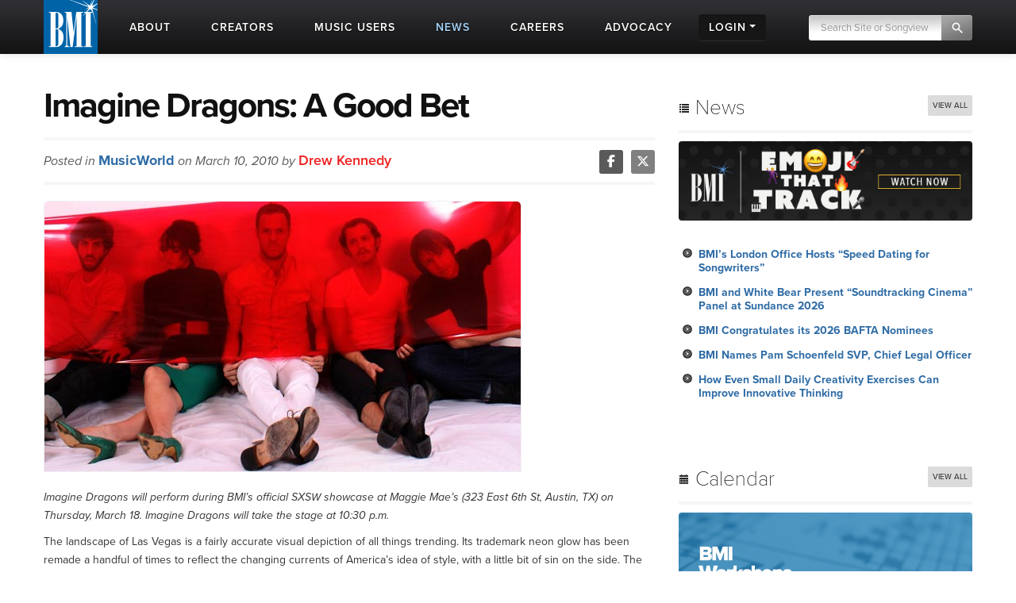

--- FILE ---
content_type: text/html; charset=UTF-8
request_url: https://www.bmi.com/news/entry/imagine_dragons_a_good_bet
body_size: 14357
content:




<!DOCTYPE html>
<html lang="en">
	<head prefix="og: http://ogp.me/ns# fb: http://ogp.me/ns/fb#
		article: http://ogp.me/ns/article#">
		<!-- Google Tag Manager -->
		<script>
			(function (w, d, s, l, i) {
				w[l] = w[l] || []; w[l].push({ 'gtm.start': new Date().getTime(), event: 'gtm.js' });
				var f = d.getElementsByTagName(s)[0], j = d.createElement(s), dl = l != 'dataLayer' ? '&l=' + l : '';
				j.async = true; j.src = 'https://www.googletagmanager.com/gtm.js?id=' + i + dl;
				f.parentNode.insertBefore(j, f);
			})(window, document, 'script', 'dataLayer', 'GTM-5KL4RDH');
		</script>
		<!-- End Google Tag Manager -->
		
		<!-- Hotjar Tracking Code for BMI -->
		<script>
			(function(h,o,t,j,a,r){h.hj=h.hj||function(){(h.hj.q=h.hj.q||[]).push(arguments)};
			h._hjSettings={hjid:6389338,hjsv:6};
			a=o.getElementsByTagName('head')[0];
			r=o.createElement('script');r.async=1;
			r.src=t+h._hjSettings.hjid+j+h._hjSettings.hjsv;
			a.appendChild(r);
			})(window,document,'https://static.hotjar.com/c/hotjar-','.js?sv=');
		</script>

		  <script type="text/javascript" class="hc_datalayer">
    var dataLayer = window.dataLayer || [];
    dataLayer.push({
      'event' : "logInStatusReported",
      'loginStatus' : "not logged in",
      'userType' : "none",
    });
  </script>
    

		<title>Imagine Dragons: A Good Bet | MusicWorld | BMI.com</title>
		<meta charset="utf-8">
		<!--[if IE]>
		<meta http-equiv="X-UA-Compatible" content="IE=7" />
		<![endif]-->
		<meta name="viewport" content="width=device-width, initial-scale=1.0">
		
		<meta property="og:image" content="https://www.bmi.com/images/musicworld/_770/imagine_dragons.jpg">
		
		
		<meta property="og:image:width" content="770">
		
		<meta property="og:image:height" content="340">
		
		<meta property="og:type" content="article">
		
		<meta property="og:title" content="Imagine Dragons: A Good Bet">
		
		
		<meta property="og:description" content="Imagine Dragons will perform during BMI’s">
		<meta property="og:site_name" content="BMI.com" />
		<meta property="fb:app_id" content="1724794051071297" />


		
		<meta property="twitter:image" content="https://www.bmi.com/images/musicworld/_770/imagine_dragons.jpg">
		
		
		<meta property="twitter:card" content="summary_large_image">
		
		<meta property="twitter:site" content="@bmi">
		
		<meta property="twitter:title" content="Imagine Dragons: A Good Bet">
		
		<meta property="twitter:description" content="Imagine Dragons will perform during BMI’s">

		
		
		<meta property="og:url" content="https://www.bmi.com/news/entry/imagine_dragons_a_good_bet" />
		
		<meta property="article:published_time" content="2010-03-10T18:04:00-05:00">
		
		<meta name='abstract' content='Imagine Dragons will perform during BMI’s…'>
		
		<meta name='thumbnail' content='/images/musicworld/_770/imagine_dragons.jpg'>
		
		<meta name='channel' content='musicworld'>
		
		
		<meta name="msapplication-square70x70logo" content="/frontend/images/smalltile.png" />
		<meta name="msapplication-square150x150logo" content="/frontend/images/mediumtile.png" />
		<meta name="msapplication-wide310x150logo" content="/frontend/images/widetile.png" />
		<meta name="msapplication-square310x310logo" content="/frontend/images/largetile.png" />
		<link rel="canonical" href="https://www.bmi.com/news/entry/imagine_dragons_a_good_bet" />
		<link rel="shortcut icon" href="/favicon.ico" type="image/x-icon" />
		<link rel="apple-touch-icon" sizes="57x57" href="/frontend/images/apple-touch-icon-57x57.png">
		<link rel="apple-touch-icon" sizes="60x60" href="/frontend/images/apple-touch-icon-60x60.png">
		<link rel="apple-touch-icon" sizes="72x72" href="/frontend/images/apple-touch-icon-72x72.png">
		<link rel="apple-touch-icon" sizes="76x76" href="/frontend/images/apple-touch-icon-76x76.png">
		<link rel="apple-touch-icon" sizes="114x114" href="/frontend/images/apple-touch-icon-114x114.png">
		<link rel="apple-touch-icon" sizes="120x120" href="/frontend/images/apple-touch-icon-120x120.png">
		<link rel="apple-touch-icon" sizes="144x144" href="/frontend/images/apple-touch-icon-144x144.png">
		<link rel="apple-touch-icon" sizes="152x152" href="/frontend/images/apple-touch-icon-152x152.png">
		<link rel="apple-touch-icon" sizes="180x180" href="/frontend/images/apple-touch-icon-180x180.png">
		<link rel="icon" type="image/png" href="/frontend/images/favicon-16x16.png" sizes="16x16">
		<link rel="icon" type="image/png" href="/frontend/images/favicon-32x32.png" sizes="32x32">
		<link rel="icon" type="image/png" href="/frontend/images/favicon-96x96.png" sizes="96x96">
		<link rel="icon" type="image/png" href="/frontend/images/android-chrome-192x192.png" sizes="192x192">
		<link rel="alternate" type="application/rss+xml" title="RSS" href="http://feeds.bmi.com/bmicom/" />
		<!--[if lte IE 8]>
		<script src="//html5shiv.googlecode.com/svn/trunk/html5.js"></script>
		<![endif]-->

		<!-- LOAD STYLE SHEETS -->
		
		<link rel="stylesheet" href="https://use.typekit.net/qkm6qzc.css">

		<link rel="stylesheet" href="/frontend/css/bootstrap.css">

		<link rel="stylesheet" href="/frontend/css/custom.css?v=2026-01-29T10:53:14-05:00">
		<link rel="stylesheet" href="/frontend/css/search.css">
		<link rel="stylesheet" href="/frontend/css/nivoslider/themes/default/default.css" type="text/css" media="screen">
		<link rel="stylesheet" href="/frontend/css/flexslider.css">
		<link rel="stylesheet" href="/frontend/css/jquery-ui-1.9.2.custom.css">
		<link rel="preload" as="style" href="/dist/scss/styles.css?v=1750692585950" />
<link rel="stylesheet" as="style" href="/dist/scss/styles.css?v=1750692585950" /><!-- cache broke -->
<script src="/dist/js/scripts.js?v=1750692585950"></script><!-- cache broke -->
		<script src="https://kit.fontawesome.com/898cc1fe05.js" crossorigin="anonymous"></script>
		
		

		<!-- GA Tracking Start -->
		<script type="text/javascript">
			var _gaq = _gaq || [];
			_gaq.push(['_setAccount', 'UA-136722-2']);
			_gaq.push(['_setDomainName', 'bmi.com']);
			_gaq.push(['_setAllowLinker', true]);
			
			_gaq.push(["_trackPageview", location.pathname + location.search + location.hash]);

			(function () {
				var ga = document.createElement('script'); ga.type = 'text/javascript'; ga.async = true;
				ga.src = ('https:' == document.location.protocol ? 'https://ssl' : 'http://www') + '.google-analytics.com/ga.js';
				var s = document.getElementsByTagName('script')[0]; s.parentNode.insertBefore(ga, s);
			})();

		</script>
		<!-- Tracking end -->
		

		<script type="text/javascript">
			window.dataLayer = window.dataLayer || [];
			// Push data to the dataLayer using embedded variables from templates using the cardinal_shared .head template
			dataLayer.push({
				event: "initialize_dataLayer",
				content_title: "Imagine Dragons: A Good Bet | MusicWorld", 
				content_publish_date: "2010-03-10", 
				content_type: "musicworld",
				content_author: ""
			});
        </script>
	</head>

<body >


<!-- NAVIGATION STARTS -->

	<div id="largenav" class="navbar navbar-inverse navbar-fixed-top">
		<div class="navbar-inner">
			<div class="container">
				<a href="/" class="brand"><img src="/frontend/images/logo.png" alt="BMI"></a>
				<a href="/" class="mobile-brand visible-phone"> </a>
				<!-- RESPONSIVE MENU -->
				<div class="nav-collapse collapse hidden-phone">
					<ul class="nav">
						<li class="linav triggersubnav about  "
							data-target="about"><a href="/about">
								<div class="navtextblock"><span class="navtext">About</span></div>
							</a></li>
						<li class="linav triggersubnav " data-target="creators"><a
								href="/creators">
								<div class="navtextblock"><span class="navtext">Creators</span></div>
							</a></li>
						<li class="linav triggersubnav  " data-target="licensing"><a
								href="/licensing">
								<div class="navtextblock"><span class="navtext">Music Users</span></div>
							</a></li>
						<li class="linav triggersubnav activepage" data-target="news"><a href="/news">
								<div class="navtextblock"><span class="navtext">News</span></div>
							</a></li>
						<li class="linav triggersubnav" data-target="careers"><a
								href="/careers">
								<div class="navtextblock"><span class="navtext">Careers</span></div>
							</a></li>
						<li class="linav triggersubnav advocacy_experiment  "
							data-target="advocacy"><a href="/advocacy">
								<div class="navtextblock"><span class="navtext">Advocacy</span></div>
							</a></li>
						<li class="linav loginlink">
							<div class="navtextblock dropdown-toggle">
								<span class="navtext">Login</span>
								<ul class="login-dropdown">
								<li><a href="https://www.bmi.com/login" class="creator-login">Music Creators and Publishers</a></li>
								<li><a href="https://bmusic.my.site.com/BMICommunityLogin" class="music-user-login">Music Users/Licensees</a></li>
								</ul>
							</div>
						</li>
						<li class="search">

							<form id="new_top_searchform" class="form-search navpad pull-right dropdown" method="get"
								action="/search/results">
								<input type="text" class="input-google hc-track-submission-value" autocomplete="off" name="keywords"
									placeholder="Search Site or Songview" required>
								<button type="submit" class="submit-google hc-track-submission-event"></button>
								<div class="gsc-clear-button" title="clear results">&nbsp;</div>

								<ul class="searchform_menu">
									<li>
										<span class="radio">Search this site <strong class="stylize">or:</strong></span>
									</li>
									<li class="pullup">
										<a href="https://repertoire.bmi.com/" class="repertoire-block">
											<span>
												<strong>Search Songview</strong>
												<small>Find by Title, Artist, Songwriter, Composer, Publisher and more...</small>
											</span>
										</a>
									</li>
								</ul>
							</form>

						</li>
					</ul>
				</div>
				<!--/.nav-collapse -->
				<!-- END RESPONSIVE MENU -->

				<!-- MOBILE RESPONSIVE MENU -->
				<div id="primary-mobile-nav">
					<button id="mobile-search-button" type="button" class="navbar-toggle collapsed visible-phone collapsed" data-toggle="collapse" data-target=".navbar-search-collapse" aria-expanded="false" aria-controls="search-box-mobile">
						<span class="sr-only">Toggle search</span>
						<span class="fa fa-search"></span>
					</button>
					<button id="mobile-login-button" type="button" class="navbar-toggle collapsed visible-phone collapsed" data-toggle="collapse"
						data-target=".navbar-login-collapse" aria-expanded="false" aria-controls="navbar-ex1-collapse">
						<span class="sr-only">Toggle login</span>
						<span class="fa fa-user"></span>
					</button>
					<button type="button" id="mobile-nav-button" class="navbar-toggle collapsed visible-phone collapsed" data-toggle="collapse"
						data-target=".navbar-ex1-collapse" aria-expanded="false" aria-controls="navbar-login-collapse">
						<span class="sr-only">Toggle navigation</span>
						<span class="fa fa-bars"></span>
					</button>


					<div class="collapse navbar-collapse navbar-search-collapse visible-phone">
						<ul class="nav">
							<li class="linav nohover">
								<form class="form-search navpad" id="gcs-search" method="get" action="/search/results">
									<input type="text" class="form-control input-google hc-track-submission-value" id="gcs-input autocomplete="off" name="keywords" placeholder="Search Site" required="">
									<br /> <a href="https://repertoire.bmi.com/">or Search Songview</a>
								</form>
							</li>
							<li class="linav nohover">
								<a href="#" id="close-search-mobile" data-toggle="collapse" data-target=".navbar-search-collapse">Close</a>
							</li>
						</ul>
					</div>
					
					<div class="collapse navbar-collapse navbar-ex1-collapse visible-phone">
						<ul class="nav">
							<li class="linav nohover" data-target="about">
								<a href="/about">
									<div class="navtextblock"><span class="navtext">About</span></div>
								</a>
								<span class="phone-menu-arrow"></span>
								<ul class="subtext unstyled inline">
									<li><a href="/press">Press Room</a></li>
									<li><a href="/about#ourrole">About BMI</a></li>
									<li><a href="/about#leadership_module">Leadership</a></li>
									<li><a href="/about#aboutinternational">International</a></li>
									<li><a href="/partnerships">Partnerships</a></li>
									<li><a href="/careers">Jobs at BMI</a></li>
									<li><a href="/about#contactus">Contact Us</a></li>
								</ul>
							</li>
							<li class="linav nohover" data-target="creators">
								<a href="/creators">
									<div class="navtextblock"><span class="navtext">Creators</span></div>
								</a>
								<span class="phone-menu-arrow"></span>
								<ul class="subtext unstyled inline">
									<li><a href="/creators#careertools">Career Tools</a></li>
									<li><a href="/creators#faqs">FAQ</a></li>
									<li><a href="/creators#royaltyinformation">Royalty Information</a></li>
									<li><a href="/creators#careeradvice">Career Advice</a></li>
									<li><a href="/creators#genreanchor">Genres</a></li>
									<li><a href="/creators#join">Join BMI</a></li>
								</ul>
							</li>
							<li class="linav nohover" data-target="licensing">
								<a href="/licensing">
									<div class="navtextblock"><span class="navtext">Music Users</span></div>
								</a>
								<span class="phone-menu-arrow"></span>
								<ul class="subtext unstyled inline">
									<li><a href="/licensing/faqs">Licensing FAQ</a></li>
									<li><a href="/licensing/contact">Contact Us</a></li>
								</ul>
							</li>
							<li class="linav nohover" data-target="news">
								<a href="/news">
									<div class="navtextblock"><span class="navtext">News</span></div>
								</a>
								<span class="phone-menu-arrow"></span>
								<ul class="subtext unstyled inline">
									<li><a href="/news">Latest</a></li>
									<li><a href="/news#filter=.awards">Awards</a></li>
									<li><a href="/news/advice">Advice</a></li>
								</ul>
							</li>
							<li class="linav nohover">
								<a href="/careers">
									<div class="navtextblock"><span class="navtext">Careers</span></div>
								</a>
							</li>
							<li class="linav nohover" data-target="advocacy">
								<a href="/advocacy">
									<div class="navtextblock advocacy_experiment"><span class="navtext">Advocacy</span></div>
								</a>
								<span class="phone-menu-arrow"></span>
								<ul class="subtext unstyled inline">
									<li><a href="/advocacy#modadvocacy_execs_detail">Downloads</a></li>
									<li><a href="/advocacy#advocacy_testimony">Testimony</a></li>
									<li><a href="/advocacy#advocacy_recent">News</a></li>
									<li><a href="/advocacy#tabs_advocacy">More Info</a></li>
								</ul>
							</li>
							<li class="linav nohover" data-target="login">
								<div class="navtextblock dropdown-toggle"><span class="navtext">Login</span></div>
								<span class="phone-menu-arrow"></span>
								<ul class="subtext unstyled inline">
									<li><a href="https://www.bmi.com/login">Music Creators and Publishers</a></li>
									<li><a href="https://bmusic.my.site.com/BMICommunityLogin">Music Users/Licensees</a></li>
								</ul>
							</li>
						</ul>
					</div>
					<div class="collapse navbar-collapse navbar-login-collapse visible-phone">
						<ul class="nav">
							<li class="linav nohover">
								<a href="https://www.bmi.com/login">
									<div class="navtextblock"><span class="navtext">Music Creators and Publishers</span></div>
								</a>
							</li>
							<li class="linav nohover">
								<a href="https://bmusic.my.site.com/BMICommunityLogin">
									<div class="navtextblock"><span class="navtext">Music Users/Licensees</span></div>
								</a>
							</li>
						</ul>
					</div>
				</div>

				<!-- END MOBILE NAVIGATION -->


			</div>


			<div class="subcategories hoversubcategories" data-target="about">
				<div class="row">
					<ul class="subtext unstyled inline">
						<li><a href="/press">Press Room</a></li>
						<li><img src="/frontend/images/divider.jpg" class="divider" alt="Divider"></li>
						<li><a href="/about#ourrole">About BMI</a></li>
						<li><img src="/frontend/images/divider.jpg" class="divider" alt="Divider"></li>
						<li><a href="/about#leadership_module" class="">Leadership</a></li>
						<li><img src="/frontend/images/divider.jpg" class="divider" alt="Divider"></li>
						<li><a href="/about#aboutinternational" class="">International</a></li>
						<li><img src="/frontend/images/divider.jpg" class="divider" alt="Divider"></li>
						<li><a href="/partnerships">Partnerships</a></li>
						<li><img src="/frontend/images/divider.jpg" class="divider" alt="Divider"></li>
						<li><a href="/careers">Jobs at BMI</a></li>
						<li><img src="/frontend/images/divider.jpg" class="divider" alt="Divider"></li>
						<li><a href="/about#contactus">Contact</a></li>
					</ul>
				</div>
			</div> <!-- .subcategories -->

			<div class="subcategories hoversubcategories" data-target="creators">
				<div class="row">
					<ul class="subtext unstyled inline">
						<li><a href="/creators#careertools">Career Tools</a></li>
						<li><img src="/frontend/images/divider.jpg" class="divider" alt="Divider"></li>
						<li><a href="/creators#faqs">FAQ</a></li>
						<li><img src="/frontend/images/divider.jpg" class="divider" alt="Divider"></li>
						<li><a href="/creators#royaltyinformation">Royalty Information</a></li>
						<li><img src="/frontend/images/divider.jpg" class="divider" alt="Divider"></li>
						<li><a href="/creators#careeradvice">Career Advice</a></li>
						<li><img src="/frontend/images/divider.jpg" class="divider" alt="Divider"></li>
						<li><a href="/creators#genreanchor">Genres</a></li>
						<li><img src="/frontend/images/divider.jpg" class="divider" alt="Divider"></li>
						<li><a href="/creators#join">Join BMI</a></li>
					</ul>
				</div>
			</div> <!-- .subcategories -->

			<div class="subcategories hoversubcategories" data-target="news">
				<div class="row">
					<ul class="subtext unstyled inline">
						<li><a href="/news">Latest</a></li>
						<li><img src="/frontend/images/divider.jpg" class="divider" alt="Divider"></li>
						<li><a href="/news/advice">Advice</a></li>
						<li><img src="/frontend/images/divider.jpg" class="divider" alt="Divider"></li>
						<li><a href="/news#filter=.awards">Awards</a></li>
					</ul>
				</div>
			</div> <!-- .subcategories -->

			<div class="subcategories hoversubcategories" data-target="video">
				<div class="row">
					<ul class="subtext unstyled inline">
						<li><a href="/video/tag/C4810">BMI Awards</a></li>
						<li><img src="/frontend/images/divider.jpg" class="divider" alt="Divider"></li>
						<li><a href="/video/tag/C7927">Events</a></li>
						<li><img src="/frontend/images/divider.jpg" class="divider" alt="Divider"></li>
						<li><a href="/video/tag/C7883">Education & Advocacy</a></li>
						<li><img src="/frontend/images/divider.jpg" class="divider" alt="Divider"></li>
						<li><a href="/video/tag/C4870">Performance</a></li>
					</ul>
				</div>
			</div> <!-- .subcategories -->

			<div class="subcategories hoversubcategories" data-target="licensing">
				<div class="row">
					<ul class="subtext unstyled inline">
						<li><a href="/licensing">Why License?</a></li>
						<li><img src="/frontend/images/divider.jpg" class="divider" alt="Divider"></li>
						<li><a href="/licensing/faqs">Licensing FAQ</a></li>
						<li><img src="/frontend/images/divider.jpg" class="divider" alt="Divider"></li>
						<li><a href="/licensing/contact">Contact Us</a></li>
					</ul>
				</div>
			</div> <!-- .subcategories -->

			<div class="subcategories hoversubcategories" data-target="advocacy">
				<div class="row">
					<ul class="subtext unstyled inline">
						<li><a href="/specials/bmi-and-ai" class="">BMI &amp; AI</a></li>
						<li><img src="/frontend/images/divider.jpg" class="divider" alt="Divider"></li>
						<li><a href="/advocacy#modadvocacy_execs_detail" class="">Downloads</a></li>
						<li><img src="/frontend/images/divider.jpg" class="divider" alt="Divider"></li>
						<li><a href="/advocacy#advocacy_testimony" class="">Testimony</a></li>
						<li><img src="/frontend/images/divider.jpg" class="divider" alt="Divider"></li>
						<li><a href="/advocacy#advocacy_recent" class="">News</a></li>
						<li><img src="/frontend/images/divider.jpg" class="divider" alt="Divider"></li>
						<li><a href="/advocacy#tabs_advocacy" class="">More Info</a></li>
					</ul>
				</div>
			</div> <!-- .subcategories -->
			


		</div>
	</div>

	<!-- NAVIGATION ENDS -->

	<!-- JQUERY JS -->
	<script src="//ajax.googleapis.com/ajax/libs/jquery/1.8.2/jquery.min.js"></script>

	<!-- tracking -->
	<script src="/frontend/js/tag-manager.js" type="text/javascript"></script>

	<!-- MEDIA PLAYER -->
	<script src="/frontend/js/moment.min.js"></script>
	<script src="/frontend/js/jquery-ui-1.9.2.min.js"></script>
	<script src="/frontend/js/player.js"></script>
	<script>
			$(document).ready(function () {
				 // load sharethis and set options on success
				 $.getScript("https://ws.sharethis.com/button/buttons.js").done(function () {
					stLight.options({ publisher: "5dd426b3-e4c8-4713-b04d-67d9918fd66a", doNotHash: true, doNotCopy: false, hashAddressBar: false, shorten: false });
				  })
				  .fail(function () {
					/* boo, fall back to something else */
				  });
				// Activate player
				activate_media_player();


				$('#new_top_searchform .input-google').blur(function () {
					var me = $(this);
					window.setTimeout(function () {
						me.next().removeClass('active');
						$('#new_top_searchform .searchform_menu').fadeOut();
					}, 500);
				});

				$('#new_top_searchform .input-google').focus(function () {
					$(this).next().addClass('active');
					$('#new_top_searchform .searchform_menu').fadeIn();
				});

				$('.navbar .nav > li.linav:not(.nohover)').hover(function () {
					$('.hoversubcategories[data-target="' + $(this).attr('data-target') + '"]').fadeIn();
				}, function () {
					var me = $(this);
					var y = window.setTimeout(function () {
						if (!$('.hoversubcategories[data-target="' + me.attr('data-target') + '"]:hover').length) {
							$('.hoversubcategories[data-target="' + me.attr('data-target') + '"]').fadeOut();
						}
					}, 300);
				});

				$('.hoversubcategories').hover(function () { }, function () {
					var me = $(this);
					var z = window.setTimeout(function () {
						if (!$('.hoversubcategories[data-target="' + me.attr('data-target') + '"]:hover').length && !$('.triggersubnav[data-target="' + me.attr('data-target') + '"]:hover').length) {
							$('.hoversubcategories[data-target="' + me.attr('data-target') + '"]').fadeOut();
						}
					}, 300);
				});

				$('.phone-menu-arrow').click(function (e) {
					e.preventDefault();
					if ($(this).parent('li').find('ul').is(':visible')) {
						$(this).removeClass('rotated');
						$(this).parent('li').find('ul').slideUp();
					} else {
						$('.phone-menu-arrow').removeClass('rotated');
						$(this).addClass('rotated');
						$('.linav.nohover ul.subtext').slideUp();
						$(this).parent('li').find('ul').slideDown();
					}
				});

				// Close other menus when user opens a menu
				function closeOtherMenus(excludeButtonId, excludeCollapseClass) {
					$('#primary-mobile-nav button').each(function() {
						if (this.id !== excludeButtonId) {$(this).addClass('collapsed');}
					});

					$('#primary-mobile-nav .navbar-collapse').each(function() {
						if (!$(this).hasClass(excludeCollapseClass)) {
							$(this).removeClass('in').css('height', '0');
						}
					});
				}

				$('#mobile-login-button').on('click', function() {
					closeOtherMenus('mobile-login-button', 'navbar-login-collapse');
				});

				$('#mobile-nav-button').on('click', function() {
					closeOtherMenus('mobile-nav-button', 'navbar-ex1-collapse');
				});

				$('#mobile-search-button').on('click', function() {
					closeOtherMenus('mobile-search-button', 'navbar-search-collapse');
					$('#navbar-search-collapse .input-google').focus(function() {
						if ($(this).val() === 'Search Site') {$(this).val('');}
					}).blur(function() {
						if ($(this).val() === '') {
							$(this).val('Search Site');
						}
					});
				});


				

			});	

	</script>


<!-- START CONTENT AREA -->

<div id="module">
	<div class="container entry">
		<div class="row">

			<!-- START MAIN CONTENT -->
			<div class="span8 post" itemscope itemtype="http://schema.org/Article">
				<article>

				<!-- START TITLE -->
				<div id="title">
					<header>
					<h1 itemprop="name" style="font-weight: 700;">Imagine Dragons: A Good Bet</h1>
					
					</header>
				</div>
				<!-- END TITLE -->

				<!-- START AUTHOR/SOCIAL BAR -->
				<div id="author">

					<span class="authorbar">Posted in
						<span class="authorname"><a href="/news#filter=.musicworld">MusicWorld</a></span>
						on March 10, 2010
						by <span class="authorname" itemprop="author">Drew Kennedy</span>
					</span>

					<!-- START SHARETHIS REPLACEMENT -->
					<div class="bmi-share pull-right">
						<a href="https://www.facebook.com/sharer.php?t=Imagine Dragons: A Good Bet&u=https://www.bmi.com/news/entry/imagine_dragons_a_good_bet" target="_blank" rel="noopener noreferrer">
							<i class="fab fa-facebook-f"></i>
						</a><a href="https://twitter.com/intent/tweet?text=Imagine%20Dragons%3A%20A%20Good%20Bet&via=bmi&url=https://www.bmi.com/news/entry/imagine_dragons_a_good_bet" target="_blank" rel="noopener noreferrer">
							<i class="fab fa-x-twitter"></i>
						</a>
					</div>
					<!-- END SHARETHIS REPLACEMENT -->

				</div>
				<!-- END AUTHOR/SOCIAL BAR -->

				<!-- START IMAGE -->
				

				<div id="featuredimage">
        
        <img src="/images/musicworld/_770/imagine_dragons.jpg" alt="" class="img-roundedentry pinthis">
        
				
				</div>

				
				<!-- END IMAGE -->

				<!-- START CONTENT -->
				<div id="content" itemprop="publisher" content="BMI" >
				<p><em>Imagine Dragons will perform during BMI’s official SXSW showcase at Maggie Mae’s (323 East 6th St, Austin, TX) on Thursday, March 18. Imagine Dragons will take the stage at 10:30 p.m.</em></p>

<p>The landscape of Las Vegas is a fairly accurate visual depiction of all things trending. Its trademark neon glow has been remade a handful of times to reflect the changing currents of America’s idea of style, with a little bit of sin on the side. The old marquees go down in a cloud of dust, and new, more modern representations are erected in their place. The changes don’t really change anything about Vegas, other than perhaps a splash of new makeup applied to the face of what many consider to be the pulse of fun coursing through our national veins.</p>

<p>Imagine Dragons, who call Vegas home, know this better than anyone. If the bright lights and big bets of Sin City were to be encapsulated in musical form, it would sound like this band—bold and unapologetic on the inside, with a tinge of the old sparkle hanging around on the fringes. They’re relatively new—vintage 2008—but Imagine Dragons carry themselves on stage with the distinct traits of a band that long ago mastered the art of Vegas: entertainment.</p>

<p>Case in point: “Selene,” from their highly anticipated sophomore release, rollicks with the strut of a newly arrived dreamer, intoxicated by his surroundings as he makes his way down the famed Strip for the first time. Yet there’s enough of a vintage polish to the track that ensures familiarity.</p>

<p>Imagine Dragon gets it: Just like there’s enough room for the flashy, brand-new-feel of the Wynn and the vintage glitter of Freemont Street, there’s plenty of space for the band’s inspired glam-meets-grunge update.</p>

<p>And that’s something worth betting on.</p>

<p>View the full <a href="/sxsw" target="_blank">BMI at SXSW</a> schedule.</p>

          <div>
            
            
          </div>
				</div>
				
				<!-- END CONTENT -->

				<!-- START TAGS -->
				<div id="credits">
					<span class="labelblock">SOURCE</span><span class="labeldetail">MusicWorld</span>
					<span class="labelblock">TAGS</span>

					
					<span><a href="/news/tag/C2689" class="label" itemprop="keywords">Pop</a></span>
					
					<span><a href="/news/tag/C2691" class="label" itemprop="keywords">Rock</a></span>
					
					<span><a href="/news/tag/C4376" class="label" itemprop="keywords">Los Angeles</a></span>
					

					
					<span><a href="/affiliate/C5262" class="label" itemprop="keywords">Imagine Dragons</a></span>
					
				</div>
				<!-- END TAGS -->

				</article>
			</div>
			<!-- END MAIN CONTENT -->

			



			<!-- START SIDEBAR - no longer ajax loaded but may bring back -->
      

<div class="span4 post sidebar">
<div class="widget">
<h3><i class="icon-list icon-large"></i> News <a href="/news/"><span class="pull-right more">View All</span></a></h3>

<!-- NEWS PROMO -->

<a href="https://www.bmi.com/special/emoji-that-track"><img src="/images/home/ETT24banner.jpg" class="img-rounded" alt="promo image"></a>

<!-- PROMO END -->


<div class="pad2">
<ul>

<li><a href="/news/entry/bmis-london-office-hosts-speed-dating-for-songwriters-2">BMI’s London Office Hosts “Speed Dating for Songwriters”</a></li>

<li><a href="/news/entry/bmi-and-white-bear-present-soundtracking-cinema-panel-at-sundance-2026">BMI and White Bear Present “Soundtracking Cinema” Panel at Sundance 2026</a></li>

<li><a href="/news/entry/bmi-congratulates-its-2026-bafta-nominees">BMI Congratulates its 2026 BAFTA Nominees</a></li>

<li><a href="/news/entry/bmi-names-pam-schoenfeld-svp-chief-legal-officer">BMI Names Pam Schoenfeld SVP, Chief Legal Officer</a></li>

<li><a href="/news/entry/how-even-small-daily-creativity-exercises-can-improve-innovative-thinking">How Even Small Daily Creativity Exercises Can Improve Innovative Thinking</a></li>

</ul>
</div>

</div>

<div class="widget"><h3><i class="icon-calendar icon-large"></i> Calendar <a href="/events/calendar/"><span class="pull-right more">View All</span></a></h3>

<!-- EVENT PROMO   -->

<a href="/creators/detail/bmi_workshops"><img src="/images/uploads/promos/workshop-banner.jpg" class="img-rounded" alt="promo image"></a>


<!-- PROMO END -->

<div class="pad2">
<ul>

  <li><a href="/events/entry/sundance-film-festival-2026-park-city-ut-6">Sundance Film Festival 2026: Park City, UT</a></li>

  <li><a href="/events/entry/aimp-grammy-week-los-angeles">AIMP @ GRAMMY® Week: Los Angeles</a></li>

  <li><a href="/events/entry/sundance-film-festival-2026-park-city-ut-7">Sundance Film Festival 2026: Park City, UT</a></li>

  <li><a href="/events/entry/bmis-hiwts-grammy-week-los-angeles">BMI&#8217;s HIWTS @ Grammy Week: Los Angeles</a></li>

  <li><a href="/events/entry/2026-musicares-person-of-the-year-los-angeles">2026 MusiCARES Person of the Year: Los Angeles</a></li>

</ul>
</div>
</div>


<!-- SUBSCRIBE -->

<script type="text/javascript">
	// handle sidebar CM form submissions via AJAX
	$(function () {
			$("#subForm").submit(function (e) {
					e.preventDefault();
					$.getJSON(
					this.action + "?callback=?",
					$(this).serialize(),
					function (data) {
							if (data.Status === 400) {
									alert("Error: " + data.Message);
							} else { // 200
									alert("Success: " + data.Message);
							}
					});
			});
	});

</script>


<div class="widget">

<h3><i class="icon-envelope icon-large"></i> Subscribe</h3>
  <a href="/special/weekly"><img src="/images/promo/weekly_promo_fixed.png" class="img-rounded" alt="The Weekly"></a>
	<div>

		<p>Each week, Learn, Listen, Watch, Discover and Share with BMI! From must-see videos, to creative inspiration and dynamic playlists we’re excited about, BMI’s <em>The Weekly</em> is dedicated to delivering specially curated content designed for music creators and music fans alike!</p>

		<form class="js-cm-form" id="subForm" action="https://www.createsend.com/t/subscribeerror?description=" method="post" data-id="5B5E7037DA78A748374AD499497E309E808BEAEC79D62D7BD606EBB37987E59FBEE6E1C4A08C73AF3EC700AB4DC444BFF57E6AFE494DCE588ECE64A8A22405CA"><div class="sc-cSHVUG jZSLFe"><div class="sc-cSHVUG kXIIFK"><div><input id="fieldName" maxLength="200" name="cm-name" class="sc-gZMcBi dshyOS" placeholder="Name"/></div></div><div class="sc-cSHVUG kXIIFK"><div><input autoComplete="Email" id="fieldEmail" maxLength="200" name="cm-nwiryk-nwiryk" required type="email" class="js-cm-email-input qa-input-email sc-gZMcBi dshyOS" placeholder="Email"/></div></div><div class="sc-cSHVUG jZSLFe"><div></div></div></div><button type="submit" class="js-cm-submit-button sc-brqgnP kkEeRI">SUBSCRIBE</button></form>
	
		<style>.iIDDUy { background: rgb(255, 255, 255); border-radius: 0.3125rem; max-width: 35.25rem; margin-left: auto; margin-right: auto; padding: 2.5rem 2.75rem; position: relative; }.fOEEVC { background: rgb(255, 255, 255); border-radius: 0.3125rem; max-width: 35.25rem; margin-left: auto; margin-right: auto; padding: 2.5rem 2.75rem; position: relative; }.ebeRtN { align-items: flex-start; display: flex; }.fiUAra { font-size: 0.875rem; padding-left: 0.5rem; overflow-wrap: break-word; word-break: break-word; font-family: Helvetica, Arial, sans-serif; font-weight: 400; color: rgb(67, 77, 93); position: relative; top: 2px; }.jMsntP { color: rgb(221, 54, 42); font-weight: 400; font-size: 0.75rem; margin-left: 0.125rem; }.eKOoKL { flex-shrink: 0; height: 1rem; position: relative; top: 0.08rem; width: 1rem; }.hYNtOw { font-family: Helvetica, Arial, sans-serif; font-weight: 400; color: rgb(93, 93, 101); display: block; font-size: 0.875rem; }.cKFCFj { font-family: Helvetica, Arial, sans-serif; font-weight: 400; color: rgb(93, 93, 101); display: block; font-size: 0.875rem; }.bdIIac { font-family: Helvetica, Arial, sans-serif; font-weight: 400; color: rgb(0, 0, 0); display: block; font-size: 15px; }.srlym { font-family: Helvetica, Arial, sans-serif; font-weight: 400; color: rgb(0, 0, 0); display: block; font-size: 15px; }.dRTNUC { font-family: Helvetica, Arial, sans-serif; font-weight: 400; color: rgb(0, 0, 0); display: block; font-size: 16px; }.fcxXcl { font-family: Helvetica, Arial, sans-serif; font-weight: 400; color: rgb(0, 0, 0); display: block; font-size: 16px; }.iFTUZ { color: rgb(221, 54, 42); }.dshyOS { appearance: none; background-color: rgb(255, 255, 255); border: 0px; border-radius: 0.1875rem; box-sizing: border-box; box-shadow: rgba(142, 154, 173, 0.1) 0px 2px 0px 0px inset, rgb(210, 215, 223) 0px 0px 0px 1px inset, rgb(255, 255, 255) 0px 1px 0px 0px; color: rgb(67, 77, 93); font-size: 0.875rem; line-height: 1.5; min-height: 2.8125rem; outline: 0px; padding: 0.75rem 1rem; transition: box-shadow 0.2s; width: 100%; }.dshyOS:focus { box-shadow: transparent 0px 0px 0px 0px inset, rgb(80, 156, 246) 0px 0px 0px 1px inset, rgba(80, 156, 246, 0.25) 0px 0px 0px 2px; }.jZSLFe { margin-bottom: 1.5rem; }.kXIIFK { margin-bottom: 1rem; }.jslhpj { margin-left: auto; margin-right: auto; max-width: 29.125rem; padding-bottom: 3.125rem; }.bdmseg { margin-left: auto; margin-right: auto; max-width: 29.125rem; padding-bottom: 0.5rem; }.jmtkzV { font-size: 3rem; text-align: center; letter-spacing: -1px; line-height: 1.17; -webkit-font-smoothing: antialiased; font-family: Lato, Arial, sans-serif; font-weight: 900; color: rgb(0, 0, 0); }.frywYD { font-size: 16px; font-family: Helvetica, Arial, sans-serif; font-weight: 400; color: rgb(25, 169, 229); }.coBuPy { border-bottom: 1px solid rgb(210, 215, 223); margin-bottom: 0.75rem; padding-top: 0.75rem; }.cVhqQi { margin-bottom: 0.25rem; }@-webkit-keyframes iECmZH {   0% { transform: rotate(0deg); }  100% { transform: rotate(360deg); }}@keyframes iECmZH {   0% { transform: rotate(0deg); }  100% { transform: rotate(360deg); }}.dwYSlG { background-color: rgb(123, 177, 61); border: none; border-radius: 3px; color: rgb(255, 255, 255); display: inline-block; font-family: Helvetica, Arial, sans-serif; font-weight: 400; font-size: 1rem; line-height: 1; outline: 0px; padding: 0.75rem 1.5rem; text-decoration: none; transition: background-color 0.1s ease-in, box-shadow 0.1s ease-in; }.dwYSlG:hover { cursor: pointer; }.dcIUMa { border: none; border-radius: 3px; color: rgb(255, 255, 255); display: inline-block; font-family: Helvetica, Arial, sans-serif; font-weight: 400; font-size: 1rem; line-height: 1; outline: 0px; padding: 0.75rem 1.5rem; text-decoration: none; transition: background-color 0.1s ease-in, box-shadow 0.1s ease-in; }.dcIUMa:hover { cursor: pointer; }.jdMNVO { border: none; border-radius: 3px; color: rgb(255, 255, 255); display: inline-block; font-family: Helvetica, Arial, sans-serif; font-weight: 400; font-size: 1rem; line-height: 1; outline: 0px; padding: 0.75rem 1.5rem; text-decoration: none; transition: background-color 0.1s ease-in, box-shadow 0.1s ease-in; }.jdMNVO:hover { cursor: pointer; }.cYEbVr { background-color: rgb(0, 0, 102); border: none; border-radius: 3px; color: rgb(255, 255, 255); display: inline-block; font-family: Helvetica, Arial, sans-serif; font-weight: 400; font-size: 1rem; line-height: 1; outline: 0px; padding: 0.75rem 1.5rem; text-decoration: none; transition: background-color 0.1s ease-in, box-shadow 0.1s ease-in; }.cYEbVr:hover { cursor: pointer; }.cLvntI { background-color: rgba(0, 0, 102, 0.2); border: none; border-radius: 3px; color: rgb(255, 255, 255); display: inline-block; font-family: Helvetica, Arial, sans-serif; font-weight: 400; font-size: 1rem; line-height: 1; outline: 0px; padding: 0.75rem 1.5rem; text-decoration: none; transition: background-color 0.1s ease-in, box-shadow 0.1s ease-in; }.cLvntI:hover { cursor: pointer; }.cagTUC { border: none; border-radius: 3px; color: rgb(255, 255, 255); display: inline-block; font-family: Helvetica, Arial, sans-serif; font-weight: 400; font-size: 1rem; line-height: 1; outline: 0px; padding: 0.75rem 1.5rem; text-decoration: none; transition: background-color 0.1s ease-in, box-shadow 0.1s ease-in; }.cagTUC:hover { cursor: pointer; }.IlFUk { border: none; border-radius: 3px; color: rgb(255, 255, 255); display: inline-block; font-family: Helvetica, Arial, sans-serif; font-weight: 400; font-size: 1rem; line-height: 1; outline: 0px; padding: 0.75rem 1.5rem; text-decoration: none; transition: background-color 0.1s ease-in, box-shadow 0.1s ease-in; }.IlFUk:hover { cursor: pointer; }.kkEeRI { background-color: rgb(0, 99, 168); border: none; border-radius: 3px; color: rgb(255, 255, 255); display: inline-block; font-family: Helvetica, Arial, sans-serif; font-weight: 400; font-size: 1rem; line-height: 1; outline: 0px; padding: 0.75rem 1.5rem; text-decoration: none; transition: background-color 0.1s ease-in, box-shadow 0.1s ease-in; }.kkEeRI:hover { cursor: pointer; }.eLWSFO { line-height: 0; max-height: 100%; max-width: 100%; pointer-events: none; height: 1rem; width: 1rem; }</style><script src="https://ajax.googleapis.com/ajax/libs/webfont/1.6.26/webfont.js"></script><script>WebFont.load({google:{families:['Lato:900:latin']}});</script><script type="text/javascript" src="https://js.createsend1.com/javascript/copypastesubscribeformlogic.js"></script>


	</div>

</div>
<!-- SUBSCRIBE END -->



<div class="widget">
<h3><i class="icon-list icon-large"></i> Join BMI Live</h3>
<a href="/live"><img src="/frontend/images/bmilive_ad_large.jpg" class="img-rounded" alt="BMI Live"></a>
</div>

<div id="backtotop">
<span class="pull-right more">Back to Top</span>
</div>
</div>

<div id="weekly_modal" class="modal hide fade">
	<div class="modal-header">
		<button type="button" class="close" data-dismiss="modal" aria-hidden="true">&times;</button>
		<h3>Subscribe to BMI’s <em>The Weekly</em></h3>
		<p>Each week, Learn, Listen, Watch, Discover and Share with BMI! From must-see videos, to creative inspiration and dynamic playlists we’re excited about, BMI’s <em>The Weekly</em> is dedicated to delivering specially curated content designed for music creators and music fans alike!</p>
	</div>
	<div class="modal-body">
		<form action="https://bmipro.createsend.com/t/r/s/kuhlutr/" class="weekly_signup" method="post" id="subFormModal">
				<p>
						<input id="fieldName" name="cm-name" type="text" placeholder="Your name" />
				</p>
				<p>
						<input id="fieldEmail" name="cm-kuhlutr-kuhlutr" type="email" required placeholder="and email address"  />
				</p>
				<p>
						<button type="submit">Subscribe</button>
				</p>
		</form>
	</div>
</div>


<script src="/frontend/js/js.cookie.js"></script>

<script>

/*
$(document).ready(function() {

	if (typeof Cookies.get('shownWeeklyModal') === 'undefined')
	{ 	// only show the modal if we don't have a cookie
		$(window).bind('scroll', function() {
			if($(window).scrollTop() > 400) { 				// fire our modal on scrolling 400px
				$(window).unbind('scroll'); 				// stop watching for scrolling
				$('#weekly_modal').modal('show'); 			// show our modal
				Cookies.set('shownWeeklyModal', '1', {
					expires: 30, 							// set our modal cookie so we don't fire the modal again for 30 days
					secure: true
				});
			}
		});
	}

});
*/


// jumps browser window to the top when modal is fired
$('body').on('show', '.modal', function(){

	// record the current position so we can return to it later
	currentscrollpos = $(window).scrollTop();

  // Firefox wants 'html', others want 'body'
  $(jQuery.browser.mozilla ? "html" : "body").scrollTop(0);

});

// return to previous scroll position after the modal is closed
$('body').on('hide', '.modal', function(){$(window).scrollTop(currentscrollpos);});

// handle modal CM form submissions via AJAX
$(function () {
	$('#subFormModal').submit(function (e) {
		e.preventDefault();
		$.getJSON(
		this.action + "?callback=?",
		$(this).serialize(),
		function (data) {
			if (data.Status === 400) {
				alert("Error: " + data.Message);
			} else { // 200
				$('#weekly_modal').modal('hide');
				alert("Success: " + data.Message);
			}
		});
	});
});


</script>




<style>
#weekly_modal .modal-body,
#weekly_modal .modal-header,
#weekly_modal .modal-body p,
#weekly_modal .modal-body h3,
#weekly_modal .modal-header h3,
#weekly_modal .modal-header .close {
  color: #111 !important;
  background-color: white !important;
  background-image: none;
  outline: none;
}

#weekly_modal .modal-header {
  padding: 9px 15px;
  border-bottom: 1px solid #eee;
}

@media (max-width: 767px) {
	#weekly_modal .modal {position: absolute;}
}

#weekly_modal .modal .panelists {float: left;}

#weekly_modal .modal .panelists img {width: 50%;}

#weekly_modal .modal .panelists.triplet img {width: 33.33%;}

@media (min-width: 768px) {

	#weekly_modal .modal {
		width: 700px;
	}

}

#weekly_modal .modal {position: absolute;}
</style>


			<!-- END SIDEBAR -->

		</div>
	</div>
</div>


<!-- END CONTENT AREA -->

<hr class="featurette-divider3">

<!-- COMMUNITY BLOCK STARTS -->

<div id="social" class="awesome">
	<div class="container" >
		<div class="row socialicons">
			<div class="span6 featurette"><h2 class="featurette-headingnopad"><strong>Community</strong></h2><span class="description">Connect with BMI &amp; Professional Songwriters</span></div>
			<div class="span1 socicon center facebook"><a href="https://www.facebook.com/broadcastmusicinc" title="Visit BMI on Facebook" target="_blank" rel="noopener noreferrer"><i class="fa-brands fa-facebook fa-2x"></i></a></div>
			<div class="span1 socicon center twitter"><a href="https://x.com/bmi" title="Visit BMI on X" target="_blank" rel="noopener noreferrer"><i class="fa-brands fa-x-twitter fa-2x"></i></a></div>
			<div class="span1 socicon center youtube"><a href="https://www.youtube.com/user/bmivideo" title="Visit BMI on YouTube" target="_blank" rel="noopener noreferrer"><i class="fa-brands fa-youtube fa-2x"></i></a></div>
			<div class="span1 socicon center instagram"><a href="https://www.instagram.com/bmi/" title="Visit BMI on Instagram" target="_blank" rel="noopener noreferrer"><i class="fa-brands fa-instagram fa-2x"></i></a></div>
			<div class="span1 socicon center tiktok"><a href="https://www.tiktok.com/@bmi" title="Visit BMI on TikTok" target="_blank" rel="noopener noreferrer"><i class="fa-brands fa-tiktok fa-2x"></i></a></div>
			<div class="span1 socicon center linkedin"><a href="https://www.linkedin.com/company/11104?trk=tyah" title="Visit BMI on LinkedIn" target="_blank" rel="noopener noreferrer"><i class="fa-brands fa-linkedin fa-2x"></i></a></div>
		</div>
	</div>
</div>



<!-- FOOTER STARTS -->
<footer>
    <div class="footer container">
        <div class="row">
            <div class="span2">
                <div class="footertitles">
                    <h4><a href="/creators">Creators</a></h4>
                </div>
                <div class="listcontainer">
                    <ul>
                        <li><a href="/login" target="_blank">Login</a></li>
                        <li><a href="/join">Join</a></li>
                        <li><a href="/creators/royalty/how_we_pay_royalties">How We Pay</a></li>
                        <li><a href="/faq">FAQ</a></li>
                        <li><a href="/events/calendar">Calendar</a></li>
                        <li><a href="/awards">Awards</a></li>
                    </ul>
                </div>
            </div>
            <div class="span2">
                <div class="footertitles">
                    <h4><a href="/services">Services</a></h4>
                </div>
                <div class="listcontainer">
                    <ul>
                     <li><a href="/live">BMI Live</a></li>
                     <li><a href="/login">BMI Online Services</a></li>
                     <li><a href="/licensing">Music Licensing</a></li>
                    </ul>
                </div>
            </div>
            <div class="span2">
            <div class="footertitles">
                <h4><a href="/licensing">Music Users</a></h4>
            </div>
            <div class="listcontainer">
                <ul>
                    <li><a href="/licensing">Need a License?</a></li>
                    <li><a href="/licensing/entry/types_of_copyrights">Types of Copyright</a></li>
                    <li><a href="/licensing/contact">Contact Us</a></li>
                    <li><a href="/digital_licensing">Digital Licensing</a></li>
                </ul>
            </div>
            </div>
            <div class="span2">
                <div class="footertitles">
                    <h4><a href="/about">About BMI</a></h4>
                </div>
                <div class="listcontainer">
                    <ul>
                        <li><a href="/contact">Contact</a></li>
                        <li><a href="/press">Press Room</a></li>
                        <li><a href="/sitemap">Sitemap</a></li>
                        <li><a href="/careers" target="_blank">Jobs at BMI</a></li>
                        <li><a href="/international">International</a></li>
                        <li><a href="/advocacy">Advocacy</a></li>
                    </ul>
                </div>
            </div>
            <div class="span4">
                <div class="footertitles">
                    <h4><a href="/">Broadcast Music, Inc.</a></h4>
                </div>
                <div class="listcontainer">
                    <p>BMI represents more than 1.4 million songwriters, composers, and publishers with over 22.4 million musical works.</p>
                </div>
                <div>
                    <h4>Follow Us</h4>
                    <div class="icons">
                        <a href="https://www.facebook.com/broadcastmusicinc" target="_blank" rel="noopener noreferrer" aria-label="BMI on Facebook"><i class="fa-brands fa fa-facebook"></i></a>
                        <a href="https://x.com/bmi" target="_blank" rel="noopener noreferrer" aria-label="BMI on X">
                            <i class="fa-brands fa fa-x-twitter"></i>
                        </a>
                        <a href="https://www.instagram.com/bmi/" target="_blank" rel="noopener noreferrer" aria-label="BMI on Instagram"><i class="fa-brands fa fa-instagram"></i></a>
                        <a href="https://www.tiktok.com/@bmi" target="_blank" rel="noopener noreferrer" aria-label="BMI on TikTok"><i class="fa-brands fa-tiktok"></i></a>
                        <a href="https://open.spotify.com/user/bmiofficial" target="_blank" rel="noopener noreferrer" aria-label="BMI on  Spotify"><i class="fa-brands fa fa-spotify"></i></a>
                        <a href="https://www.youtube.com/bmivideo" target="_blank" rel="noopener noreferrer" aria-label="BMI on Youtube"><i class="fa-brands fa fa-youtube-square"></i></a>
                        <a href="http://feeds.bmi.com/bmicom" target="_blank" rel="noopener noreferrer" aria-label="BMI on RSS"><i class="fa-solid fa fa-rss"></i></a>
                        
                    </div>
                </div>
            </div>
        </div>
        <hr class="footerline">
        <div class="row visible-phone">
            <div class="span12">
                <ul class="inline-me">
                    <li><a href="/contact">Contact</a></li>
                    <li><a href="/sitemap">Sitemap</a></li>
                    <li><a href="/careers">Jobs</a></li>
                </ul>
                <div class="listcontainer">
                    <p>BMI represents more than 1.4 million songwriters, composers, and publishers with over 22.4 million musical works.</p>
                    <div class="icons">
                        <a href="https://www.facebook.com/broadcastmusicinc" target="_blank" rel="noopener noreferrer" aria-label="BMI on Facebook"><i class="fa-brands fa-facebook"></i></a>
                        <a href="https://x.com/bmi" target="_blank" rel="noopener noreferrer" aria-label="BMI on X" style="width: 23px; height: 23px;">
                            <i class="fa-brands fa-x-twitter"></i>
                        </a>
                        <a href="https://www.instagram.com/bmi/" target="_blank" rel="noopener noreferrer" aria-label="BMI on Instagram"><i class="fa-brands fa-instagram"></i></a>
                        <a href="https://www.tiktok.com/@bmi" target="_blank" rel="noopener noreferrer" aria-label="BMI on TikTok" class="tiktok"><i class="fa-brands fa-tiktok"></i></a>
                        <a href="https://open.spotify.com/user/bmiofficial" target="_blank" rel="noopener noreferrer" aria-label="BMI on Spotify"><i class="fa-brands fa-spotify"></i></a>
                        <a href="https://www.youtube.com/bmivideo" target="_blank" rel="noopener noreferrer" aria-label="BMI on Youtube"><i class="fa-brands fa-youtube"></i></a>
                        <a href="http://feeds.bmi.com/bmicom" target="_blank" rel="noopener noreferrer" aria-label="BMI on RSS"><i class="fa-solid fa-rss"></i></a>
                    </div>
                </div>
            </div>
        </div>
        <hr class="footerline visible-phone">
        <div class="row">
            <div class="span12">
                <div class="footermark center">
                    Copyright 1994-2026 &copy;, BMI unless otherwise specified. BMI&reg; and Broadcast Music, Inc.&reg; are registered trademarks of BMI <span id="blockme">&bull; <a href="/legal/entry/terms_and_conditions_of_use">Terms of Use</a> &bull; <a href="/legal/entry/privacy_policy">Privacy Policy</a></span>
                </div>
            </div>
        </div>
    </div>
</footer>


<style>
.ajax-load {
    display: none;
}
</style>


<script>
/**
 * Loads un-cachable elements via ajax
 * and refreshes csrf tokens
 */
    $(function() {
        var $tokens = $("input[name=csrf_token]");

        // omit loaders who have already included their content via SSI
        var $loaders = $(".ajax-load").filter(function() {
        var $this = $(this);
        var loaded = $this.find(".ssi-include").length > 0;

        if (loaded) {$this.show();}

        return !loaded;
    });

    // load html asynchronously in the given element
    function ajaxLoad() {
        var $element = $(this);
        var url = $element.data("href");
        var cb = $element.data("callback");
        $.ajax({
            url: $element.data("href"),
            cache: false,
            success: function(data) {
                $element.html(data).show();

                if (typeof cb !== "undefined" && typeof window[cb] === "function") {window[cb]();}
            },
            error: function() {$element.remove();},
            dataType: "html"
        });
    }

    // load elements that don't require logged in status immediately
    $loaders.not("[data-logged-in]").each(ajaxLoad);

    if ($tokens.length > 0 || $loaders.filter("[data-logged-in]").length > 0) {
        $.ajax({
            url: "/ajax/session",
            cache: false,
            success: function(data) {
                // check for logged in status before loading data-logged-in elements
                if (data.logged_in) {$loaders.filter("[data-logged-in]").each(ajaxLoad);} else {$loaders.filter("[data-logged-in]").remove();}
                // refresh csrf tokens
                $tokens.val(data.csrf_token);
            },
            dataType: "json"
        });
    }
});
</script>
<!-- FOOTER ENDS -->

<!-- JAVASCRIPT BEGINS -->


<!-- BOOTSTRAP JS -->
<!-- BACK TO TOP SCRIPT -->
<script src="/frontend/js/bootstrap.js"></script>
<script src="/frontend/js/jquery.easing.1.3.js"></script>
<script src="/frontend/js/jquery.mousewheel.js"></script>
<script src="/frontend/js/jquery.flexslider-min.js"></script>
<script src="/frontend/js/jquery.placeholder.js"></script>
<script src="/frontend/js/jquery.backtotop.min.js"></script>
<script src="/frontend/js/app_ptiger.js"></script>
<script type="text/javascript">
    $('input, textarea').placeholder();
    $("#backtotop").backToTop();
</script>

<script src="/js/bmidotcom.js"></script> 
<script src="/dist/js/scripts.js"></script> 



<!-- START INJECT -->

<script src="/frontend/js/jquery.lazyload.js"></script>
		<script>$("img.lazy").lazyload();</script>

<!-- END INJECT -->

<!-- track downloads, mailtos, tels and offsite links as GA events -->
<script>


if (typeof jQuery != 'undefined') {
	jQuery(document).ready(function($) {
		var filetypes = /\.(zip|exe|dmg|pdf|doc.*|xls.*|ppt.*|mp3|txt|rar|wma|mov|avi|wmv|flv|wav)$/i;
		var baseHref = '';
		if (jQuery('base').attr('href') != undefined) baseHref = jQuery('base').attr('href');
		//need to refactor for modern jquery version
		jQuery('a').on('click', function(event) {
			var el = jQuery(this);
			var track = true;
			var href = (typeof(el.attr('href')) != 'undefined' ) ? el.attr('href') :"";
			var isThisDomain = document.URL.match("results") || href.match(document.domain.split('.').reverse()[1] + '.' + document.domain.split('.').reverse()[0]);
			if (!href.match(/^javascript:/i)) {
				var elEv = []; elEv.value=0, elEv.non_i=false;
				if (href.match(/^mailto\:/i)) {
					elEv.category = "email";
					elEv.action = "click";
					elEv.label = href.replace(/^mailto\:/i, '');
					elEv.loc = href;
				}
				else if (href.match(filetypes)) {
					var extension = (/[.]/.exec(href)) ? /[^.]+$/.exec(href) : undefined;
					elEv.category = "download";
					elEv.action = "click-" + extension[0];
					elEv.label = href.replace(/ /g,"-");
					elEv.loc = baseHref + href;
				}
				else if (href.match(/^https?\:/i) && !isThisDomain) {
					elEv.category = "external";
					elEv.action = "click";
					elEv.label = href.replace(/^https?\:\/\//i, '');
					elEv.non_i = true;
					elEv.loc = href;
				}
				else if (href.match(/^tel\:/i)) {
					elEv.category = "telephone";
					elEv.action = "click";
					elEv.label = href.replace(/^tel\:/i, '');
					elEv.loc = href;
				}
				else track = false;

                if (track) {
                    _gaq.push(['_trackEvent', elEv.category.toLowerCase(), elEv.action.toLowerCase(), elEv.label.toLowerCase(), elEv.value, elEv.non_i]);
                    if ( el.attr('target') == undefined || el.attr('target').toLowerCase() != '_blank') {
                        setTimeout(function() { location.href = elEv.loc; }, 400);
                        return false;
                    }
                }
            }
        });
    });
}
</script>

<script>

/* Disable UGC during site migration */


// get query string (only needed for testing and development)
function getUrlParameter(name) {
  name = name.replace(/[\[]/, '\\[').replace(/[\]]/, '\\]');
  var regex = new RegExp('[\\?&]' + name + '=([^&#]*)');
  var results = regex.exec(location.search);
  return results === null ? '' : decodeURIComponent(results[1].replace(/\+/g, ' '));
};

// are we blocking UGC?
if ("false" == "true" || getUrlParameter("block_ugc") == "true") {

  display_ugc_block_notice();
  disable_ugc_submit();
  
}

// display our notice
function display_ugc_block_notice() {
  
  ugc_alert = '<div class="alert alert-error"><h3>Submission Suspended</h3><p>Submissions are temporarily suspended for site maintenance.</p><p>We apologize for any inconvenience.</p></div>';
  
  $( ".ugc" ).prepend(ugc_alert);

}

// block submit button
function disable_ugc_submit() {
  
  $(".ugc input[type='submit']").attr("disabled", "disabled");
  
}



</script>


</body>
</html>
